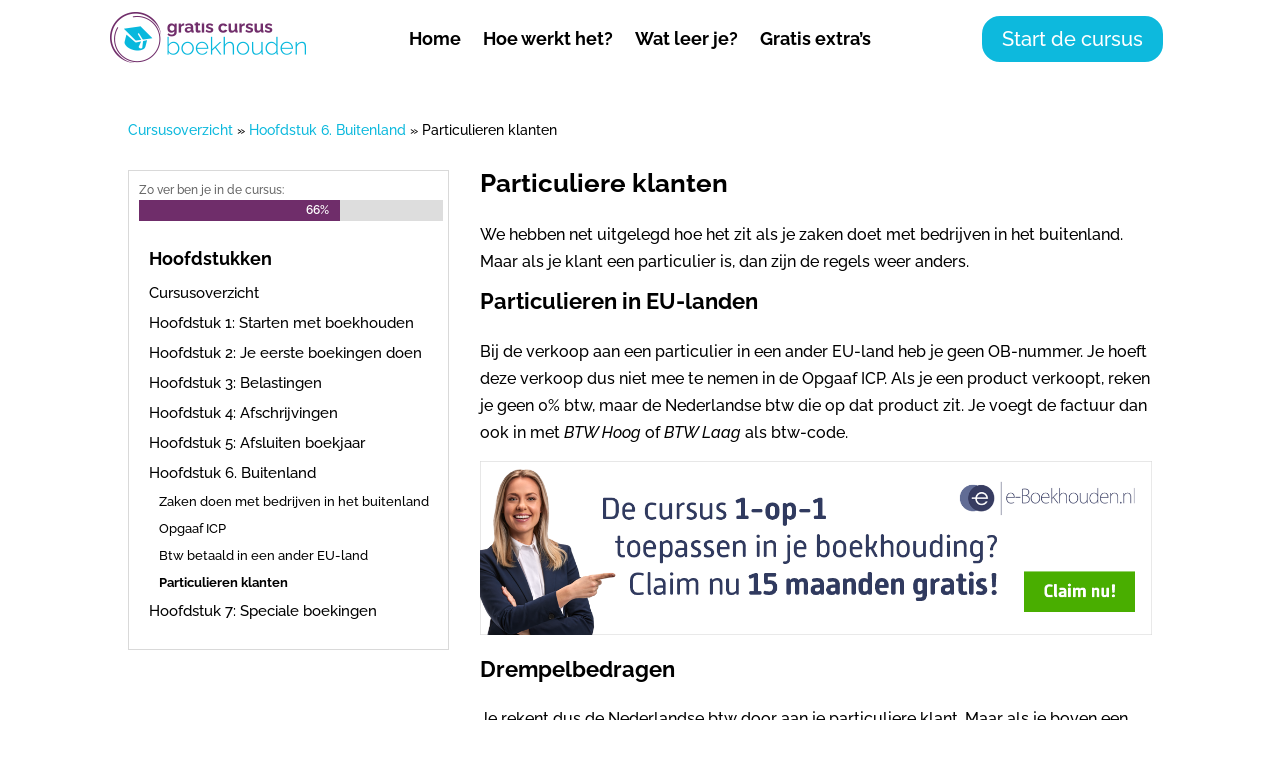

--- FILE ---
content_type: text/html; charset=UTF-8
request_url: https://player.vimeo.com/video/589357367?h=41c9107355&dnt=1&app_id=122963
body_size: 6355
content:
<!DOCTYPE html>
<html lang="en">
<head>
  <meta charset="utf-8">
  <meta name="viewport" content="width=device-width,initial-scale=1,user-scalable=yes">
  
  <link rel="canonical" href="https://player.vimeo.com/video/589357367?h=41c9107355">
  <meta name="googlebot" content="noindex,indexifembedded">
  
  
  <title>GCB | Hoe boek je verkoop boven drempelbedrag in? on Vimeo</title>
  <style>
      body, html, .player, .fallback {
          overflow: hidden;
          width: 100%;
          height: 100%;
          margin: 0;
          padding: 0;
      }
      .fallback {
          
              background-color: transparent;
          
      }
      .player.loading { opacity: 0; }
      .fallback iframe {
          position: fixed;
          left: 0;
          top: 0;
          width: 100%;
          height: 100%;
      }
  </style>
  <link rel="modulepreload" href="https://f.vimeocdn.com/p/4.46.25/js/player.module.js" crossorigin="anonymous">
  <link rel="modulepreload" href="https://f.vimeocdn.com/p/4.46.25/js/vendor.module.js" crossorigin="anonymous">
  <link rel="preload" href="https://f.vimeocdn.com/p/4.46.25/css/player.css" as="style">
</head>

<body>


<div class="vp-placeholder">
    <style>
        .vp-placeholder,
        .vp-placeholder-thumb,
        .vp-placeholder-thumb::before,
        .vp-placeholder-thumb::after {
            position: absolute;
            top: 0;
            bottom: 0;
            left: 0;
            right: 0;
        }
        .vp-placeholder {
            visibility: hidden;
            width: 100%;
            max-height: 100%;
            height: calc(1080 / 1920 * 100vw);
            max-width: calc(1920 / 1080 * 100vh);
            margin: auto;
        }
        .vp-placeholder-carousel {
            display: none;
            background-color: #000;
            position: absolute;
            left: 0;
            right: 0;
            bottom: -60px;
            height: 60px;
        }
    </style>

    

    
        <style>
            .vp-placeholder-thumb {
                overflow: hidden;
                width: 100%;
                max-height: 100%;
                margin: auto;
            }
            .vp-placeholder-thumb::before,
            .vp-placeholder-thumb::after {
                content: "";
                display: block;
                filter: blur(7px);
                margin: 0;
                background: url(https://i.vimeocdn.com/video/1218947997-e2f2d444622620b636f7ad73d584a9505f2a3b1e748da85d36060471c704303e-d?mw=80&q=85) 50% 50% / contain no-repeat;
            }
            .vp-placeholder-thumb::before {
                 
                margin: -30px;
            }
        </style>
    

    <div class="vp-placeholder-thumb"></div>
    <div class="vp-placeholder-carousel"></div>
    <script>function placeholderInit(t,h,d,s,n,o){var i=t.querySelector(".vp-placeholder"),v=t.querySelector(".vp-placeholder-thumb");if(h){var p=function(){try{return window.self!==window.top}catch(a){return!0}}(),w=200,y=415,r=60;if(!p&&window.innerWidth>=w&&window.innerWidth<y){i.style.bottom=r+"px",i.style.maxHeight="calc(100vh - "+r+"px)",i.style.maxWidth="calc("+n+" / "+o+" * (100vh - "+r+"px))";var f=t.querySelector(".vp-placeholder-carousel");f.style.display="block"}}if(d){var e=new Image;e.onload=function(){var a=n/o,c=e.width/e.height;if(c<=.95*a||c>=1.05*a){var l=i.getBoundingClientRect(),g=l.right-l.left,b=l.bottom-l.top,m=window.innerWidth/g*100,x=window.innerHeight/b*100;v.style.height="calc("+e.height+" / "+e.width+" * "+m+"vw)",v.style.maxWidth="calc("+e.width+" / "+e.height+" * "+x+"vh)"}i.style.visibility="visible"},e.src=s}else i.style.visibility="visible"}
</script>
    <script>placeholderInit(document,  false ,  true , "https://i.vimeocdn.com/video/1218947997-e2f2d444622620b636f7ad73d584a9505f2a3b1e748da85d36060471c704303e-d?mw=80\u0026q=85",  1920 ,  1080 );</script>
</div>

<div id="player" class="player"></div>
<script>window.playerConfig = {"cdn_url":"https://f.vimeocdn.com","vimeo_api_url":"api.vimeo.com","request":{"files":{"dash":{"cdns":{"akfire_interconnect_quic":{"avc_url":"https://vod-adaptive-ak.vimeocdn.com/exp=1769312643~acl=%2F60a0c055-af87-4d76-9347-cff5635988c0%2Fpsid%3D89ea2a2098d6a9b36f1db227e8daa7f8008ec26d85cdf4bcb617c3e18287a7b9%2F%2A~hmac=ae796c0d5699a4fd2ff45f5c6cdd38bac058e475a22c91a3a9695487b4337140/60a0c055-af87-4d76-9347-cff5635988c0/psid=89ea2a2098d6a9b36f1db227e8daa7f8008ec26d85cdf4bcb617c3e18287a7b9/v2/playlist/av/primary/prot/cXNyPTE/playlist.json?omit=av1-hevc\u0026pathsig=8c953e4f~AXVyUThHOshm4dZM1vEuyaVeThJVdp76W8Krr-bSdy4\u0026qsr=1\u0026r=dXM%3D\u0026rh=SQD7W","origin":"gcs","url":"https://vod-adaptive-ak.vimeocdn.com/exp=1769312643~acl=%2F60a0c055-af87-4d76-9347-cff5635988c0%2Fpsid%3D89ea2a2098d6a9b36f1db227e8daa7f8008ec26d85cdf4bcb617c3e18287a7b9%2F%2A~hmac=ae796c0d5699a4fd2ff45f5c6cdd38bac058e475a22c91a3a9695487b4337140/60a0c055-af87-4d76-9347-cff5635988c0/psid=89ea2a2098d6a9b36f1db227e8daa7f8008ec26d85cdf4bcb617c3e18287a7b9/v2/playlist/av/primary/prot/cXNyPTE/playlist.json?pathsig=8c953e4f~AXVyUThHOshm4dZM1vEuyaVeThJVdp76W8Krr-bSdy4\u0026qsr=1\u0026r=dXM%3D\u0026rh=SQD7W"},"fastly_skyfire":{"avc_url":"https://skyfire.vimeocdn.com/1769312643-0x25aeb0d51f340461ab7d0e3b7e0925f1f54fe405/60a0c055-af87-4d76-9347-cff5635988c0/psid=89ea2a2098d6a9b36f1db227e8daa7f8008ec26d85cdf4bcb617c3e18287a7b9/v2/playlist/av/primary/prot/cXNyPTE/playlist.json?omit=av1-hevc\u0026pathsig=8c953e4f~AXVyUThHOshm4dZM1vEuyaVeThJVdp76W8Krr-bSdy4\u0026qsr=1\u0026r=dXM%3D\u0026rh=SQD7W","origin":"gcs","url":"https://skyfire.vimeocdn.com/1769312643-0x25aeb0d51f340461ab7d0e3b7e0925f1f54fe405/60a0c055-af87-4d76-9347-cff5635988c0/psid=89ea2a2098d6a9b36f1db227e8daa7f8008ec26d85cdf4bcb617c3e18287a7b9/v2/playlist/av/primary/prot/cXNyPTE/playlist.json?pathsig=8c953e4f~AXVyUThHOshm4dZM1vEuyaVeThJVdp76W8Krr-bSdy4\u0026qsr=1\u0026r=dXM%3D\u0026rh=SQD7W"}},"default_cdn":"akfire_interconnect_quic","separate_av":true,"streams":[{"profile":"d0b41bac-2bf2-4310-8113-df764d486192","id":"3053943a-99b1-4d59-a44c-16eb85a7818a","fps":25,"quality":"240p"},{"profile":"164","id":"9b7d2ad4-0310-4098-aa0f-fab0c973ab6f","fps":25,"quality":"360p"},{"profile":"165","id":"bbcaf459-5584-4440-bdf0-18aa222ef7ad","fps":25,"quality":"540p"},{"profile":"175","id":"f91e90b1-df49-4d68-b5d7-39308d5944d6","fps":25,"quality":"1080p"},{"profile":"174","id":"2bcc6a53-9df7-4943-bf63-440a47616f47","fps":25,"quality":"720p"}],"streams_avc":[{"profile":"175","id":"f91e90b1-df49-4d68-b5d7-39308d5944d6","fps":25,"quality":"1080p"},{"profile":"174","id":"2bcc6a53-9df7-4943-bf63-440a47616f47","fps":25,"quality":"720p"},{"profile":"d0b41bac-2bf2-4310-8113-df764d486192","id":"3053943a-99b1-4d59-a44c-16eb85a7818a","fps":25,"quality":"240p"},{"profile":"164","id":"9b7d2ad4-0310-4098-aa0f-fab0c973ab6f","fps":25,"quality":"360p"},{"profile":"165","id":"bbcaf459-5584-4440-bdf0-18aa222ef7ad","fps":25,"quality":"540p"}]},"hls":{"cdns":{"akfire_interconnect_quic":{"avc_url":"https://vod-adaptive-ak.vimeocdn.com/exp=1769312643~acl=%2F60a0c055-af87-4d76-9347-cff5635988c0%2Fpsid%3D89ea2a2098d6a9b36f1db227e8daa7f8008ec26d85cdf4bcb617c3e18287a7b9%2F%2A~hmac=ae796c0d5699a4fd2ff45f5c6cdd38bac058e475a22c91a3a9695487b4337140/60a0c055-af87-4d76-9347-cff5635988c0/psid=89ea2a2098d6a9b36f1db227e8daa7f8008ec26d85cdf4bcb617c3e18287a7b9/v2/playlist/av/primary/prot/cXNyPTE/playlist.m3u8?omit=av1-hevc-opus\u0026pathsig=8c953e4f~F_6CYUPX2oaIZ75pxA1R_9_6lj2iw_mXF1lB7jolyY8\u0026qsr=1\u0026r=dXM%3D\u0026rh=SQD7W\u0026sf=fmp4","origin":"gcs","url":"https://vod-adaptive-ak.vimeocdn.com/exp=1769312643~acl=%2F60a0c055-af87-4d76-9347-cff5635988c0%2Fpsid%3D89ea2a2098d6a9b36f1db227e8daa7f8008ec26d85cdf4bcb617c3e18287a7b9%2F%2A~hmac=ae796c0d5699a4fd2ff45f5c6cdd38bac058e475a22c91a3a9695487b4337140/60a0c055-af87-4d76-9347-cff5635988c0/psid=89ea2a2098d6a9b36f1db227e8daa7f8008ec26d85cdf4bcb617c3e18287a7b9/v2/playlist/av/primary/prot/cXNyPTE/playlist.m3u8?omit=opus\u0026pathsig=8c953e4f~F_6CYUPX2oaIZ75pxA1R_9_6lj2iw_mXF1lB7jolyY8\u0026qsr=1\u0026r=dXM%3D\u0026rh=SQD7W\u0026sf=fmp4"},"fastly_skyfire":{"avc_url":"https://skyfire.vimeocdn.com/1769312643-0x25aeb0d51f340461ab7d0e3b7e0925f1f54fe405/60a0c055-af87-4d76-9347-cff5635988c0/psid=89ea2a2098d6a9b36f1db227e8daa7f8008ec26d85cdf4bcb617c3e18287a7b9/v2/playlist/av/primary/prot/cXNyPTE/playlist.m3u8?omit=av1-hevc-opus\u0026pathsig=8c953e4f~F_6CYUPX2oaIZ75pxA1R_9_6lj2iw_mXF1lB7jolyY8\u0026qsr=1\u0026r=dXM%3D\u0026rh=SQD7W\u0026sf=fmp4","origin":"gcs","url":"https://skyfire.vimeocdn.com/1769312643-0x25aeb0d51f340461ab7d0e3b7e0925f1f54fe405/60a0c055-af87-4d76-9347-cff5635988c0/psid=89ea2a2098d6a9b36f1db227e8daa7f8008ec26d85cdf4bcb617c3e18287a7b9/v2/playlist/av/primary/prot/cXNyPTE/playlist.m3u8?omit=opus\u0026pathsig=8c953e4f~F_6CYUPX2oaIZ75pxA1R_9_6lj2iw_mXF1lB7jolyY8\u0026qsr=1\u0026r=dXM%3D\u0026rh=SQD7W\u0026sf=fmp4"}},"default_cdn":"akfire_interconnect_quic","separate_av":true}},"file_codecs":{"av1":[],"avc":["f91e90b1-df49-4d68-b5d7-39308d5944d6","2bcc6a53-9df7-4943-bf63-440a47616f47","3053943a-99b1-4d59-a44c-16eb85a7818a","9b7d2ad4-0310-4098-aa0f-fab0c973ab6f","bbcaf459-5584-4440-bdf0-18aa222ef7ad"],"hevc":{"dvh1":[],"hdr":[],"sdr":[]}},"lang":"en","referrer":"https://www.gratis-cursus-boekhouden.nl/","cookie_domain":".vimeo.com","signature":"44c0477f0e15faf9fe39af75fceadf34","timestamp":1769309043,"expires":3600,"thumb_preview":{"url":"https://videoapi-sprites.vimeocdn.com/video-sprites/image/5e669f91-c6e4-4fa9-a01d-69d1fee55f1d.0.jpeg?ClientID=sulu\u0026Expires=1769312643\u0026Signature=06f772b50bc28c263ff302244ed80d9d2b81c14a","height":2880,"width":4260,"frame_height":240,"frame_width":426,"columns":10,"frames":120},"currency":"USD","session":"06fe87f4cbd744489830699ab2f170b6d160533a1769309043","cookie":{"volume":1,"quality":null,"hd":0,"captions":null,"transcript":null,"captions_styles":{"color":null,"fontSize":null,"fontFamily":null,"fontOpacity":null,"bgOpacity":null,"windowColor":null,"windowOpacity":null,"bgColor":null,"edgeStyle":null},"audio_language":null,"audio_kind":null,"qoe_survey_vote":0},"build":{"backend":"31e9776","js":"4.46.25"},"urls":{"js":"https://f.vimeocdn.com/p/4.46.25/js/player.js","js_base":"https://f.vimeocdn.com/p/4.46.25/js","js_module":"https://f.vimeocdn.com/p/4.46.25/js/player.module.js","js_vendor_module":"https://f.vimeocdn.com/p/4.46.25/js/vendor.module.js","locales_js":{"de-DE":"https://f.vimeocdn.com/p/4.46.25/js/player.de-DE.js","en":"https://f.vimeocdn.com/p/4.46.25/js/player.js","es":"https://f.vimeocdn.com/p/4.46.25/js/player.es.js","fr-FR":"https://f.vimeocdn.com/p/4.46.25/js/player.fr-FR.js","ja-JP":"https://f.vimeocdn.com/p/4.46.25/js/player.ja-JP.js","ko-KR":"https://f.vimeocdn.com/p/4.46.25/js/player.ko-KR.js","pt-BR":"https://f.vimeocdn.com/p/4.46.25/js/player.pt-BR.js","zh-CN":"https://f.vimeocdn.com/p/4.46.25/js/player.zh-CN.js"},"ambisonics_js":"https://f.vimeocdn.com/p/external/ambisonics.min.js","barebone_js":"https://f.vimeocdn.com/p/4.46.25/js/barebone.js","chromeless_js":"https://f.vimeocdn.com/p/4.46.25/js/chromeless.js","three_js":"https://f.vimeocdn.com/p/external/three.rvimeo.min.js","hive_sdk":"https://f.vimeocdn.com/p/external/hive-sdk.js","hive_interceptor":"https://f.vimeocdn.com/p/external/hive-interceptor.js","proxy":"https://player.vimeo.com/static/proxy.html","css":"https://f.vimeocdn.com/p/4.46.25/css/player.css","chromeless_css":"https://f.vimeocdn.com/p/4.46.25/css/chromeless.css","fresnel":"https://arclight.vimeo.com/add/player-stats","player_telemetry_url":"https://arclight.vimeo.com/player-events","telemetry_base":"https://lensflare.vimeo.com"},"flags":{"plays":1,"dnt":1,"autohide_controls":0,"preload_video":"metadata_on_hover","qoe_survey_forced":0,"ai_widget":0,"ecdn_delta_updates":0,"disable_mms":0,"check_clip_skipping_forward":0},"country":"US","client":{"ip":"3.15.2.115"},"ab_tests":{"cross_origin_texttracks":{"group":"variant","track":false,"data":null}},"atid":"3688883248.1769309043","ai_widget_signature":"c6a31fc9edd2240796c45bcded6a30a59ac4cec1778f6e94d25244c9f89837e7_1769312643","config_refresh_url":"https://player.vimeo.com/video/589357367/config/request?atid=3688883248.1769309043\u0026expires=3600\u0026referrer=https%3A%2F%2Fwww.gratis-cursus-boekhouden.nl%2F\u0026session=06fe87f4cbd744489830699ab2f170b6d160533a1769309043\u0026signature=44c0477f0e15faf9fe39af75fceadf34\u0026time=1769309043\u0026v=1"},"player_url":"player.vimeo.com","video":{"id":589357367,"title":"GCB | Hoe boek je verkoop boven drempelbedrag in?","width":1920,"height":1080,"duration":162,"url":"","share_url":"https://vimeo.com/589357367/41c9107355","embed_code":"\u003ciframe title=\"vimeo-player\" src=\"https://player.vimeo.com/video/589357367?h=41c9107355\" width=\"640\" height=\"360\" frameborder=\"0\" referrerpolicy=\"strict-origin-when-cross-origin\" allow=\"autoplay; fullscreen; picture-in-picture; clipboard-write; encrypted-media; web-share\"   allowfullscreen\u003e\u003c/iframe\u003e","default_to_hd":0,"privacy":"unlisted","embed_permission":"public","thumbnail_url":"https://i.vimeocdn.com/video/1218947997-e2f2d444622620b636f7ad73d584a9505f2a3b1e748da85d36060471c704303e-d","owner":{"id":105417553,"name":"e-Boekhouden.nl","img":"https://i.vimeocdn.com/portrait/65610428_60x60?subrect=10%2C19%2C972%2C981\u0026r=cover\u0026sig=b4da3563630e6fcd8484e4b6c3e47a04ac7fa3eaabfdad98b6b6403282ef2d00\u0026v=1\u0026region=us","img_2x":"https://i.vimeocdn.com/portrait/65610428_60x60?subrect=10%2C19%2C972%2C981\u0026r=cover\u0026sig=b4da3563630e6fcd8484e4b6c3e47a04ac7fa3eaabfdad98b6b6403282ef2d00\u0026v=1\u0026region=us","url":"https://vimeo.com/user105417553","account_type":"business"},"spatial":0,"live_event":null,"version":{"current":null,"available":[{"id":268904668,"file_id":2779723851,"is_current":true}]},"unlisted_hash":"41c9107355","rating":{"id":3},"fps":25,"bypass_token":"eyJ0eXAiOiJKV1QiLCJhbGciOiJIUzI1NiJ9.eyJjbGlwX2lkIjo1ODkzNTczNjcsImV4cCI6MTc2OTMxMjcwMH0.K8f8KftZ7CB_qNAZarqdW4SS80bGHloyLSXKqcHVHmI","channel_layout":"stereo","ai":0,"locale":""},"user":{"id":0,"team_id":0,"team_origin_user_id":0,"account_type":"none","liked":0,"watch_later":0,"owner":0,"mod":0,"logged_in":0,"private_mode_enabled":0,"vimeo_api_client_token":"eyJhbGciOiJIUzI1NiIsInR5cCI6IkpXVCJ9.eyJzZXNzaW9uX2lkIjoiMDZmZTg3ZjRjYmQ3NDQ0ODk4MzA2OTlhYjJmMTcwYjZkMTYwNTMzYTE3NjkzMDkwNDMiLCJleHAiOjE3NjkzMTI2NDMsImFwcF9pZCI6MTE4MzU5LCJzY29wZXMiOiJwdWJsaWMgc3RhdHMifQ.XDbS6W3WvhRsXtLmSAFqw6LqU-6sVSL5SAqknOvrZ_I"},"view":1,"vimeo_url":"vimeo.com","embed":{"audio_track":"","autoplay":0,"autopause":1,"dnt":1,"editor":0,"keyboard":1,"log_plays":1,"loop":0,"muted":0,"on_site":0,"texttrack":"","transparent":1,"outro":"beginning","playsinline":1,"quality":null,"player_id":"","api":null,"app_id":"122963","color":"712E6A","color_one":"000000","color_two":"712E6A","color_three":"ffffff","color_four":"000000","context":"embed.main","settings":{"auto_pip":1,"badge":0,"byline":0,"collections":0,"color":0,"force_color_one":0,"force_color_two":0,"force_color_three":0,"force_color_four":0,"embed":0,"fullscreen":1,"like":0,"logo":0,"playbar":1,"portrait":0,"pip":1,"share":0,"spatial_compass":0,"spatial_label":0,"speed":0,"title":0,"volume":0,"watch_later":0,"watch_full_video":1,"controls":1,"airplay":1,"audio_tracks":1,"chapters":1,"chromecast":1,"cc":1,"transcript":1,"quality":1,"play_button_position":0,"ask_ai":0,"skipping_forward":1,"debug_payload_collection_policy":"default"},"create_interactive":{"has_create_interactive":false,"viddata_url":""},"min_quality":null,"max_quality":null,"initial_quality":null,"prefer_mms":1}}</script>
<script>const fullscreenSupported="exitFullscreen"in document||"webkitExitFullscreen"in document||"webkitCancelFullScreen"in document||"mozCancelFullScreen"in document||"msExitFullscreen"in document||"webkitEnterFullScreen"in document.createElement("video");var isIE=checkIE(window.navigator.userAgent),incompatibleBrowser=!fullscreenSupported||isIE;window.noModuleLoading=!1,window.dynamicImportSupported=!1,window.cssLayersSupported=typeof CSSLayerBlockRule<"u",window.isInIFrame=function(){try{return window.self!==window.top}catch(e){return!0}}(),!window.isInIFrame&&/twitter/i.test(navigator.userAgent)&&window.playerConfig.video.url&&(window.location=window.playerConfig.video.url),window.playerConfig.request.lang&&document.documentElement.setAttribute("lang",window.playerConfig.request.lang),window.loadScript=function(e){var n=document.getElementsByTagName("script")[0];n&&n.parentNode?n.parentNode.insertBefore(e,n):document.head.appendChild(e)},window.loadVUID=function(){if(!window.playerConfig.request.flags.dnt&&!window.playerConfig.embed.dnt){window._vuid=[["pid",window.playerConfig.request.session]];var e=document.createElement("script");e.async=!0,e.src=window.playerConfig.request.urls.vuid_js,window.loadScript(e)}},window.loadCSS=function(e,n){var i={cssDone:!1,startTime:new Date().getTime(),link:e.createElement("link")};return i.link.rel="stylesheet",i.link.href=n,e.getElementsByTagName("head")[0].appendChild(i.link),i.link.onload=function(){i.cssDone=!0},i},window.loadLegacyJS=function(e,n){if(incompatibleBrowser){var i=e.querySelector(".vp-placeholder");i&&i.parentNode&&i.parentNode.removeChild(i);let a=`/video/${window.playerConfig.video.id}/fallback`;window.playerConfig.request.referrer&&(a+=`?referrer=${window.playerConfig.request.referrer}`),n.innerHTML=`<div class="fallback"><iframe title="unsupported message" src="${a}" frameborder="0"></iframe></div>`}else{n.className="player loading";var t=window.loadCSS(e,window.playerConfig.request.urls.css),r=e.createElement("script"),o=!1;r.src=window.playerConfig.request.urls.js,window.loadScript(r),r["onreadystatechange"in r?"onreadystatechange":"onload"]=function(){!o&&(!this.readyState||this.readyState==="loaded"||this.readyState==="complete")&&(o=!0,playerObject=new VimeoPlayer(n,window.playerConfig,t.cssDone||{link:t.link,startTime:t.startTime}))},window.loadVUID()}};function checkIE(e){e=e&&e.toLowerCase?e.toLowerCase():"";function n(r){return r=r.toLowerCase(),new RegExp(r).test(e);return browserRegEx}var i=n("msie")?parseFloat(e.replace(/^.*msie (\d+).*$/,"$1")):!1,t=n("trident")?parseFloat(e.replace(/^.*trident\/(\d+)\.(\d+).*$/,"$1.$2"))+4:!1;return i||t}
</script>
<script nomodule>
  window.noModuleLoading = true;
  var playerEl = document.getElementById('player');
  window.loadLegacyJS(document, playerEl);
</script>
<script type="module">try{import("").catch(()=>{})}catch(t){}window.dynamicImportSupported=!0;
</script>
<script type="module">if(!window.dynamicImportSupported||!window.cssLayersSupported){if(!window.noModuleLoading){window.noModuleLoading=!0;var playerEl=document.getElementById("player");window.loadLegacyJS(document,playerEl)}var moduleScriptLoader=document.getElementById("js-module-block");moduleScriptLoader&&moduleScriptLoader.parentElement.removeChild(moduleScriptLoader)}
</script>
<script type="module" id="js-module-block">if(!window.noModuleLoading&&window.dynamicImportSupported&&window.cssLayersSupported){const n=document.getElementById("player"),e=window.loadCSS(document,window.playerConfig.request.urls.css);import(window.playerConfig.request.urls.js_module).then(function(o){new o.VimeoPlayer(n,window.playerConfig,e.cssDone||{link:e.link,startTime:e.startTime}),window.loadVUID()}).catch(function(o){throw/TypeError:[A-z ]+import[A-z ]+module/gi.test(o)&&window.loadLegacyJS(document,n),o})}
</script>

<script type="application/ld+json">{"embedUrl":"https://player.vimeo.com/video/589357367?h=41c9107355","thumbnailUrl":"https://i.vimeocdn.com/video/1218947997-e2f2d444622620b636f7ad73d584a9505f2a3b1e748da85d36060471c704303e-d?f=webp","name":"GCB | Hoe boek je verkoop boven drempelbedrag in?","description":"Hoe boek je verkoop boven drempelbedrag in?","duration":"PT162S","uploadDate":"2021-08-19T09:32:02-04:00","@context":"https://schema.org/","@type":"VideoObject"}</script>

</body>
</html>


--- FILE ---
content_type: text/css; charset=utf-8
request_url: https://www.gratis-cursus-boekhouden.nl/wp-content/et-cache/244046/et-core-unified-244046.min.css?ver=1756189573
body_size: 206
content:
.et_pb_toggle_title:before{content:"\33";transition:all .3s ease-in-out}.et_pb_toggle_open .et_pb_toggle_title:before{content:"\33";transform:rotate(180deg)}.dsm_menu_0 .dsm-menu li.current_page_item>a{font-weight:700}.page-id-244170 .et_pb_button_0_tb_header_wrapper{display:none!important}

--- FILE ---
content_type: text/css; charset=utf-8
request_url: https://www.gratis-cursus-boekhouden.nl/wp-content/et-cache/244046/et-core-unified-tb-242722-deferred-244046.min.css?ver=1756189574
body_size: 530
content:
.et_pb_section_0.et_pb_section{padding-top:40px;padding-bottom:0px}.et_pb_row_0.et_pb_row{padding-top:0px!important;padding-bottom:0px!important;padding-top:0px;padding-bottom:0px}.et_pb_text_0{font-size:14px}.et_pb_counter_0 .et_pb_counter_amount{background-color:#6f2d6a}.et_pb_counter_0 .et_pb_counter_amount.overlay{color:#6f2d6a}.dsm_menu_0 ul.dsm-menu li a,.dsm_menu_0 ul.dsm-menu-submenu-collapse li a .et-pb-icon{font-size:15px;line-height:2em}.dsm_menu_0 ul.dsm-menu .menu-item-has-children .sub-menu li a{font-size:13px;color:#000000!important;line-height:2em}.dsm_menu_0 ul.dsm-menu .menu-item-has-children .sub-menu li a:hover{color:#0db9dd!important}.dsm_menu_0.et_pb_module.dsm_menu{padding-top:15px;padding-right:10px;padding-left:10px}.dsm_menu_0 ul.dsm-menu .menu-item-has-children .sub-menu li a,.dsm_menu_0 ul.dsm-menu li a{transition:color 300ms ease 0ms}.dsm_menu_0 .dsm-menu-title{padding-bottom:10px}.dsm_menu_0 .dsm-menu li:not(:last-child){margin-bottom:0px}.dsm_menu_0 .dsm-menu .menu-item-has-children .sub-menu>li{margin-top:0px}.dsm_menu_0 ul.dsm-menu{padding-left:0px}.dsm_menu_0 .dsm-menu .menu-item-has-children .sub-menu{padding-left:10px}.dsm_menu_0 ul.dsm-menu li a{color:#000000}.dsm_menu_0 ul.dsm-menu li a:hover{color:#0db9dd}#et-boc .dsm_menu_0 ul.dsm-menu,.dsm_menu_0 ul.dsm-menu,.dsm_menu_0 ul.dsm-menu .sub-menu{list-style-type:none}.et_pb_video_0 .et_pb_video_overlay_hover:hover{background-color:rgba(0,0,0,.6)}.et_pb_column_1{border-width:1px;border-color:#d9d9d9;padding-top:10px;padding-right:5px;padding-left:10px}@media only screen and (max-width:767px){.et_pb_counters_0,.dsm_menu_0{display:none!important}}